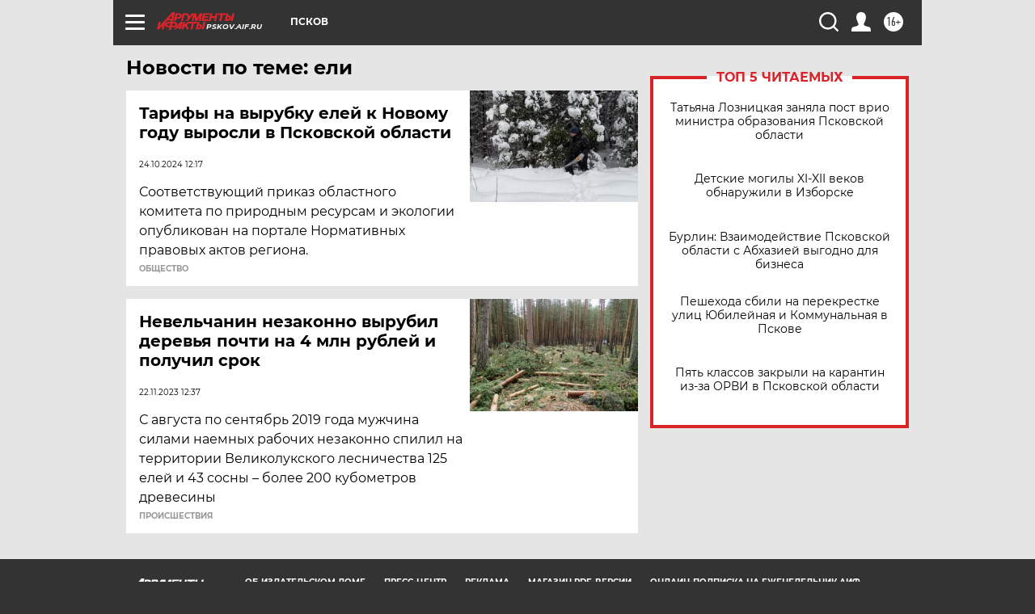

--- FILE ---
content_type: text/html
request_url: https://tns-counter.ru/nc01a**R%3Eundefined*aif_ru/ru/UTF-8/tmsec=aif_ru/204383624***
body_size: -72
content:
7F8B7631691E5822X1763596322:7F8B7631691E5822X1763596322